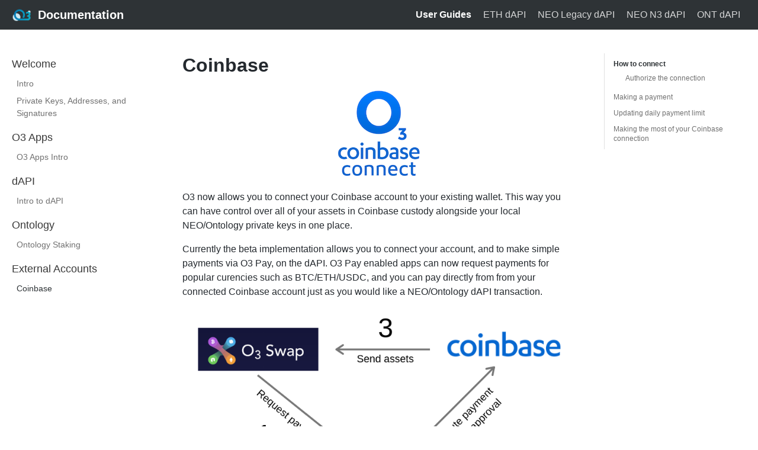

--- FILE ---
content_type: text/html
request_url: https://docs.o3.network/docs/externalAccountsCoinbase/
body_size: 18753
content:
<!DOCTYPE html><html lang="en"><head><meta charSet="utf-8"/><meta http-equiv="X-UA-Compatible" content="IE=edge"/><title>Coinbase · Documentation</title><meta name="viewport" content="width=device-width, initial-scale=1.0"/><meta name="generator" content="Docusaurus"/><meta name="description" content="![](/img/coinbase/connect.png)"/><meta name="docsearch:language" content="en"/><meta property="og:title" content="Coinbase · Documentation"/><meta property="og:type" content="website"/><meta property="og:url" content="https://docs.o3.network/"/><meta property="og:description" content="![](/img/coinbase/connect.png)"/><meta property="og:image" content="https://docs.o3.network/img/o3-logo.png"/><meta name="twitter:card" content="summary"/><meta name="twitter:image" content="https://docs.o3.network/img/o3-logo.png"/><link rel="shortcut icon" href="/img/o3-logo.png"/><link rel="stylesheet" href="//cdnjs.cloudflare.com/ajax/libs/highlight.js/9.12.0/styles/default.min.css"/><script async="" src="https://www.googletagmanager.com/gtag/js?id=UA-112635659-12"></script><script>
              window.dataLayer = window.dataLayer || [];
              function gtag(){dataLayer.push(arguments); }
              gtag('js', new Date());
              gtag('config', 'UA-112635659-12');
            </script><script type="text/javascript" src="https://buttons.github.io/buttons.js"></script><script type="text/javascript" src="https://docs.o3.network/js/custom.js"></script><script src="/js/scrollSpy.js"></script><link rel="stylesheet" href="/css/main.css"/><script src="/js/codetabs.js"></script></head><body class="sideNavVisible separateOnPageNav"><div class="fixedHeaderContainer"><div class="headerWrapper wrapper"><header><a href="/"><img class="logo" src="/img/o3-logo.png" alt="Documentation"/><h2 class="headerTitleWithLogo">Documentation</h2></a><div class="navigationWrapper navigationSlider"><nav class="slidingNav"><ul class="nav-site nav-site-internal"><li class="siteNavGroupActive"><a href="/docs/intro" target="_self">User Guides</a></li><li class=""><a href="https://ethdapidocs.o3.network" target="_self">ETH dAPI</a></li><li class=""><a href="https://neodapidocs.o3.network" target="_self">NEO Legacy dAPI</a></li><li class=""><a href="https://neo3dapidocs.o3.network" target="_self">NEO N3 dAPI</a></li><li class=""><a href="https://ontdapidocs.o3.network" target="_self">ONT dAPI</a></li></ul></nav></div></header></div></div><div class="navPusher"><div class="docMainWrapper wrapper"><div class="docsNavContainer" id="docsNav"><nav class="toc"><div class="toggleNav"><section class="navWrapper wrapper"><div class="navBreadcrumb wrapper"><div class="navToggle" id="navToggler"><div class="hamburger-menu"><div class="line1"></div><div class="line2"></div><div class="line3"></div></div></div><h2><i>›</i><span>External Accounts</span></h2><div class="tocToggler" id="tocToggler"><i class="icon-toc"></i></div></div><div class="navGroups"><div class="navGroup"><h3 class="navGroupCategoryTitle">Welcome</h3><ul class=""><li class="navListItem"><a class="navItem" href="/docs/intro">Intro</a></li><li class="navListItem"><a class="navItem" href="/docs/privateKeysAddressesAndSignatures">Private Keys, Addresses, and Signatures</a></li></ul></div><div class="navGroup"><h3 class="navGroupCategoryTitle">O3 Apps</h3><ul class=""><li class="navListItem"><a class="navItem" href="/docs/appsIntro">O3 Apps Intro</a></li></ul></div><div class="navGroup"><h3 class="navGroupCategoryTitle">dAPI</h3><ul class=""><li class="navListItem"><a class="navItem" href="/docs/dapiIntro">Intro to dAPI</a></li></ul></div><div class="navGroup"><h3 class="navGroupCategoryTitle">Ontology</h3><ul class=""><li class="navListItem"><a class="navItem" href="/docs/ontStake">Ontology Staking</a></li></ul></div><div class="navGroup"><h3 class="navGroupCategoryTitle">External Accounts</h3><ul class=""><li class="navListItem navListItemActive"><a class="navItem" href="/docs/externalAccountsCoinbase">Coinbase</a></li></ul></div></div></section></div><script>
            var coll = document.getElementsByClassName('collapsible');
            var checkActiveCategory = true;
            for (var i = 0; i < coll.length; i++) {
              var links = coll[i].nextElementSibling.getElementsByTagName('*');
              if (checkActiveCategory){
                for (var j = 0; j < links.length; j++) {
                  if (links[j].classList.contains('navListItemActive')){
                    coll[i].nextElementSibling.classList.toggle('hide');
                    coll[i].childNodes[1].classList.toggle('rotate');
                    checkActiveCategory = false;
                    break;
                  }
                }
              }

              coll[i].addEventListener('click', function() {
                var arrow = this.childNodes[1];
                arrow.classList.toggle('rotate');
                var content = this.nextElementSibling;
                content.classList.toggle('hide');
              });
            }

            document.addEventListener('DOMContentLoaded', function() {
              createToggler('#navToggler', '#docsNav', 'docsSliderActive');
              createToggler('#tocToggler', 'body', 'tocActive');

              var headings = document.querySelector('.toc-headings');
              headings && headings.addEventListener('click', function(event) {
                var el = event.target;
                while(el !== headings){
                  if (el.tagName === 'A') {
                    document.body.classList.remove('tocActive');
                    break;
                  } else{
                    el = el.parentNode;
                  }
                }
              }, false);

              function createToggler(togglerSelector, targetSelector, className) {
                var toggler = document.querySelector(togglerSelector);
                var target = document.querySelector(targetSelector);

                if (!toggler) {
                  return;
                }

                toggler.onclick = function(event) {
                  event.preventDefault();

                  target.classList.toggle(className);
                };
              }
            });
        </script></nav></div><div class="container mainContainer docsContainer"><div class="wrapper"><div class="post"><header class="postHeader"><h1 id="__docusaurus" class="postHeaderTitle">Coinbase</h1></header><article><div><span><p><img src="/img/coinbase/connect.png" alt=""></p>
<p>O3 now allows you to connect your Coinbase account to your existing wallet. This way you can have control over all of your assets in Coinbase custody alongside your local NEO/Ontology private keys in one place.</p>
<p>Currently the beta implementation allows you to connect your account, and to make simple payments via O3 Pay, on the dAPI. O3 Pay enabled apps can now request payments for popular curencies such as BTC/ETH/USDC, and you can pay directly from from your connected Coinbase account just as you would like a NEO/Ontology dAPI transaction.</p>
<p><img src="/img/coinbase/dappPaymentRequest.png" alt=""></p>
<h2><a class="anchor" aria-hidden="true" id="how-to-connect"></a><a href="#how-to-connect" aria-hidden="true" class="hash-link"><svg class="hash-link-icon" aria-hidden="true" height="16" version="1.1" viewBox="0 0 16 16" width="16"><path fill-rule="evenodd" d="M4 9h1v1H4c-1.5 0-3-1.69-3-3.5S2.55 3 4 3h4c1.45 0 3 1.69 3 3.5 0 1.41-.91 2.72-2 3.25V8.59c.58-.45 1-1.27 1-2.09C10 5.22 8.98 4 8 4H4c-.98 0-2 1.22-2 2.5S3 9 4 9zm9-3h-1v1h1c1 0 2 1.22 2 2.5S13.98 12 13 12H9c-.98 0-2-1.22-2-2.5 0-.83.42-1.64 1-2.09V6.25c-1.09.53-2 1.84-2 3.25C6 11.31 7.55 13 9 13h4c1.45 0 3-1.69 3-3.5S14.5 6 13 6z"></path></svg></a>How to connect</h2>
<p>You can either connect your Coinbase account in the settings tab of the wallet, or you will be automatically prompted on your first payment request.</p>
<h4><a class="anchor" aria-hidden="true" id="from-the-settings-tab"></a><a href="#from-the-settings-tab" aria-hidden="true" class="hash-link"><svg class="hash-link-icon" aria-hidden="true" height="16" version="1.1" viewBox="0 0 16 16" width="16"><path fill-rule="evenodd" d="M4 9h1v1H4c-1.5 0-3-1.69-3-3.5S2.55 3 4 3h4c1.45 0 3 1.69 3 3.5 0 1.41-.91 2.72-2 3.25V8.59c.58-.45 1-1.27 1-2.09C10 5.22 8.98 4 8 4H4c-.98 0-2 1.22-2 2.5S3 9 4 9zm9-3h-1v1h1c1 0 2 1.22 2 2.5S13.98 12 13 12H9c-.98 0-2-1.22-2-2.5 0-.83.42-1.64 1-2.09V6.25c-1.09.53-2 1.84-2 3.25C6 11.31 7.55 13 9 13h4c1.45 0 3-1.69 3-3.5S14.5 6 13 6z"></path></svg></a>From the settings tab:</h4>
<p>If you want to connect your Coinbase account beforehand. Click on &quot;Manage External Accounts&quot;, and next to Coinbase, click &quot;Connect&quot;.</p>
<p><img src="/img/coinbase/settingsPage.png" alt=""></p>
<h4><a class="anchor" aria-hidden="true" id="from-a-payment-request"></a><a href="#from-a-payment-request" aria-hidden="true" class="hash-link"><svg class="hash-link-icon" aria-hidden="true" height="16" version="1.1" viewBox="0 0 16 16" width="16"><path fill-rule="evenodd" d="M4 9h1v1H4c-1.5 0-3-1.69-3-3.5S2.55 3 4 3h4c1.45 0 3 1.69 3 3.5 0 1.41-.91 2.72-2 3.25V8.59c.58-.45 1-1.27 1-2.09C10 5.22 8.98 4 8 4H4c-.98 0-2 1.22-2 2.5S3 9 4 9zm9-3h-1v1h1c1 0 2 1.22 2 2.5S13.98 12 13 12H9c-.98 0-2-1.22-2-2.5 0-.83.42-1.64 1-2.09V6.25c-1.09.53-2 1.84-2 3.25C6 11.31 7.55 13 9 13h4c1.45 0 3-1.69 3-3.5S14.5 6 13 6z"></path></svg></a>From a payment request</h4>
<p>When request for payment comes from the dApp via O3 Pay on the dAPI, and there is no connected Coinbase account, you will be promped to connect. Click the &quot;Connect&quot; button.</p>
<p><img src="/img/coinbase/connectOnRequest.png" alt=""></p>
<h3><a class="anchor" aria-hidden="true" id="authorize-the-connection"></a><a href="#authorize-the-connection" aria-hidden="true" class="hash-link"><svg class="hash-link-icon" aria-hidden="true" height="16" version="1.1" viewBox="0 0 16 16" width="16"><path fill-rule="evenodd" d="M4 9h1v1H4c-1.5 0-3-1.69-3-3.5S2.55 3 4 3h4c1.45 0 3 1.69 3 3.5 0 1.41-.91 2.72-2 3.25V8.59c.58-.45 1-1.27 1-2.09C10 5.22 8.98 4 8 4H4c-.98 0-2 1.22-2 2.5S3 9 4 9zm9-3h-1v1h1c1 0 2 1.22 2 2.5S13.98 12 13 12H9c-.98 0-2-1.22-2-2.5 0-.83.42-1.64 1-2.09V6.25c-1.09.53-2 1.84-2 3.25C6 11.31 7.55 13 9 13h4c1.45 0 3-1.69 3-3.5S14.5 6 13 6z"></path></svg></a>Authorize the connection</h3>
<p>You will be directed to the O3 Coinbase Connect page. Which contains a few instructions on how to setup the authorization in order to allow the user to properlly setup their account for payments.</p>
<p>Read the instructions carefully, then click the &quot;Connect&quot; button at the bottom of the page after.</p>
<p>Sign into your Coinbase account, or signup for a new account. If signing up for a new account, you will have to perform KYC and fund your account by attaching a payment method through Coinbase.</p>
<p>Be sure to update the &quot;Debit money from your account&quot; section to specify a daily send limit which matches the amount of fund you would like to be able to send from your account.</p>
<p><img src="/img/coinbase/limitUpdate.png" alt=""></p>
<p>Once that is complete click &quot;AUTHORIZE&quot;.</p>
<p>The O3 wallet should pop up asking you to set a password to secure your account details in your wallet.</p>
<p>This is NOT your Coinbase password. Please keep that to yourself. We do not want it. This is a new password you will set, similar to how you set a password to encrypt your NEO/Ontology private key, this will encrypt your Coinbase access key.</p>
<p>In traditional OAuth connections, a website may choose to keep your authentication credentials on their server on your behalf. Allowing them to execute operations on your behalf. However this would mean they they could debit any amount out of your account without your concent at any later point in time. O3 on the other hand is very commited to self custody where possible, and allows you to keep your access keys stored safely encrypted on your local computer.</p>
<p><img src="/img/coinbase/coinbasePass.png" alt=""></p>
<p>Once set, you will either be returned to the settings page or continue on your way to making your payment (which ever flow you were previously in).</p>
<h2><a class="anchor" aria-hidden="true" id="making-a-payment"></a><a href="#making-a-payment" aria-hidden="true" class="hash-link"><svg class="hash-link-icon" aria-hidden="true" height="16" version="1.1" viewBox="0 0 16 16" width="16"><path fill-rule="evenodd" d="M4 9h1v1H4c-1.5 0-3-1.69-3-3.5S2.55 3 4 3h4c1.45 0 3 1.69 3 3.5 0 1.41-.91 2.72-2 3.25V8.59c.58-.45 1-1.27 1-2.09C10 5.22 8.98 4 8 4H4c-.98 0-2 1.22-2 2.5S3 9 4 9zm9-3h-1v1h1c1 0 2 1.22 2 2.5S13.98 12 13 12H9c-.98 0-2-1.22-2-2.5 0-.83.42-1.64 1-2.09V6.25c-1.09.53-2 1.84-2 3.25C6 11.31 7.55 13 9 13h4c1.45 0 3-1.69 3-3.5S14.5 6 13 6z"></path></svg></a>Making a payment</h2>
<p>Once you have an account connected, anytime a dApp requests a payment, the user will be presented with a notification very similar what they are already used to sending funds with NEO/Ontology.</p>
<p><img src="/img/coinbase/paymentConfirm.png" alt=""></p>
<p>Upon reviewing the details and clicking &quot;Submit&quot;, assuming the amount is within your daily limit, you will be presented with an input for your Coinbase 2FA code. Coinbase requires that you have 2FA enabled in order to make payments in this way.</p>
<p><img src="/img/coinbase/payment2fa.png" alt=""></p>
<p>Once confirming, you can click &quot;View Transaction&quot; to see the track the state of the transaction on your Coinbase account, or &quot;Ok&quot; to continue back to the dApp.</p>
<p><img src="/img/coinbase/paymentConfirmSent.png" alt=""></p>
<h2><a class="anchor" aria-hidden="true" id="updating-daily-payment-limit"></a><a href="#updating-daily-payment-limit" aria-hidden="true" class="hash-link"><svg class="hash-link-icon" aria-hidden="true" height="16" version="1.1" viewBox="0 0 16 16" width="16"><path fill-rule="evenodd" d="M4 9h1v1H4c-1.5 0-3-1.69-3-3.5S2.55 3 4 3h4c1.45 0 3 1.69 3 3.5 0 1.41-.91 2.72-2 3.25V8.59c.58-.45 1-1.27 1-2.09C10 5.22 8.98 4 8 4H4c-.98 0-2 1.22-2 2.5S3 9 4 9zm9-3h-1v1h1c1 0 2 1.22 2 2.5S13.98 12 13 12H9c-.98 0-2-1.22-2-2.5 0-.83.42-1.64 1-2.09V6.25c-1.09.53-2 1.84-2 3.25C6 11.31 7.55 13 9 13h4c1.45 0 3-1.69 3-3.5S14.5 6 13 6z"></path></svg></a>Updating daily payment limit</h2>
<p>In the case that you set a daily limit on the initial authorization that was less than you intented, Coinbase makes it simple for your to just reconnect and set the Daily limit in the say way from the initial connection. Your account will then be updated, you will be asked to reset the passwork in your O3 wallet, and you will be good to go!</p>
<p>In the case that you are in the middle of making a payment, and it detects that your daily limit is not enough, the wallet will automatically promt you to update your connection. Upon updating, it will return you to the requested payment authorization.</p>
<p>If you want to do it manually you can simply navigate to the Settings tab in your wallet, click on &quot;Manage external accounts&quot;, click &quot;disconnect&quot;, and then Connect again. From here the process will be the same as your first connection.</p>
<h4><a class="anchor" aria-hidden="true" id="very-important"></a><a href="#very-important" aria-hidden="true" class="hash-link"><svg class="hash-link-icon" aria-hidden="true" height="16" version="1.1" viewBox="0 0 16 16" width="16"><path fill-rule="evenodd" d="M4 9h1v1H4c-1.5 0-3-1.69-3-3.5S2.55 3 4 3h4c1.45 0 3 1.69 3 3.5 0 1.41-.91 2.72-2 3.25V8.59c.58-.45 1-1.27 1-2.09C10 5.22 8.98 4 8 4H4c-.98 0-2 1.22-2 2.5S3 9 4 9zm9-3h-1v1h1c1 0 2 1.22 2 2.5S13.98 12 13 12H9c-.98 0-2-1.22-2-2.5 0-.83.42-1.64 1-2.09V6.25c-1.09.53-2 1.84-2 3.25C6 11.31 7.55 13 9 13h4c1.45 0 3-1.69 3-3.5S14.5 6 13 6z"></path></svg></a>VERY IMPORTANT</h4>
<p>When reconnecting, please be sure to up the daily limit. This is how much you can transfer from your account each day.</p>
<p><img src="/img/coinbase/screenshotCoinbaseAuth.png" alt=""></p>
<p><img src="/img/coinbase/screenshotSpendingLimit.png" alt=""></p>
<h2><a class="anchor" aria-hidden="true" id="making-the-most-of-your-coinbase-connection"></a><a href="#making-the-most-of-your-coinbase-connection" aria-hidden="true" class="hash-link"><svg class="hash-link-icon" aria-hidden="true" height="16" version="1.1" viewBox="0 0 16 16" width="16"><path fill-rule="evenodd" d="M4 9h1v1H4c-1.5 0-3-1.69-3-3.5S2.55 3 4 3h4c1.45 0 3 1.69 3 3.5 0 1.41-.91 2.72-2 3.25V8.59c.58-.45 1-1.27 1-2.09C10 5.22 8.98 4 8 4H4c-.98 0-2 1.22-2 2.5S3 9 4 9zm9-3h-1v1h1c1 0 2 1.22 2 2.5S13.98 12 13 12H9c-.98 0-2-1.22-2-2.5 0-.83.42-1.64 1-2.09V6.25c-1.09.53-2 1.84-2 3.25C6 11.31 7.55 13 9 13h4c1.45 0 3-1.69 3-3.5S14.5 6 13 6z"></path></svg></a>Making the most of your Coinbase connection</h2>
<p>Now that you are setup to make payments directly from your Coinbase account let's see how you can maximize it's benefits. First off, if you are in a region which allows you to make a bank transfer purchase of USDC, Coinbase allows you to load up your account with USDC directly from your bank account without any fees, and with that USDC you can make payments without any additional fees (except the Ethereum miner fee if sending on chain, at time of writing about 5 cents). This coupled with your connection in your O3 wallet, you can effectively buy your favorite NEO and Ontology based assets via the O3 Swap dApp. This end to end process provides the the quickest route from your bank account to NEO/ONT with the least amount of fees.</p>
<p>For those of you in regions that do not support the purchase of USDC on Coinbase, this new connection with the O3 wallet also works with other currencies found on Coinbase, such as BTC or ETH. So now when you are using the O3 Swap app to quickly swap your BTC for NEO/ONT, and skip any additionaly KYC, dealing with orderbooks on other exchanges, and paying additional withdraw fees. With this new integration you can make a purchase of NEO/ONT with BTC/ETH/USDC directly from your Coinbase account to your Ledger device.</p>
</span></div></article></div><div class="docs-prevnext"><a class="docs-prev button" href="/docs/ontStake"><span class="arrow-prev">← </span><span>Ontology Staking</span></a></div></div></div><nav class="onPageNav"><ul class="toc-headings"><li><a href="#how-to-connect">How to connect</a><ul class="toc-headings"><li><a href="#authorize-the-connection">Authorize the connection</a></li></ul></li><li><a href="#making-a-payment">Making a payment</a></li><li><a href="#updating-daily-payment-limit">Updating daily payment limit</a></li><li><a href="#making-the-most-of-your-coinbase-connection">Making the most of your Coinbase connection</a></li></ul></nav></div></div></body></html>

--- FILE ---
content_type: application/javascript
request_url: https://docs.o3.network/js/custom.js
body_size: 126
content:
const urlParams = new URLSearchParams(window.location.search);
const modeParam = urlParams.get('mode');
if (modeParam === 'embed') {
  document.addEventListener('DOMContentLoaded', () => {
    document.body.classList.add("embed");
  }, false);
}
